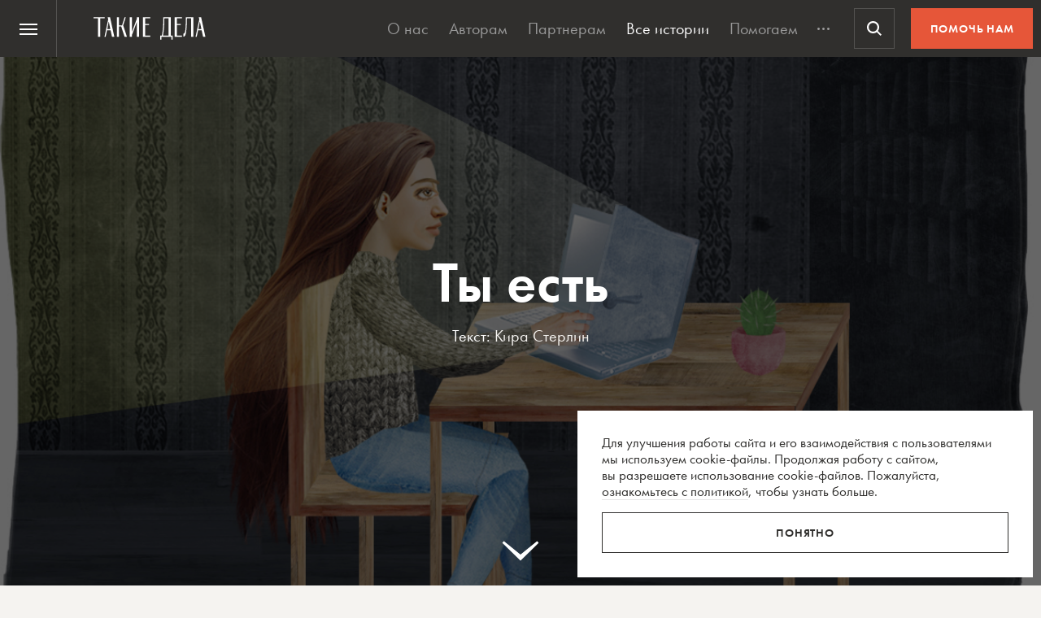

--- FILE ---
content_type: text/html; charset=UTF-8
request_url: https://takiedela.ru/wp-content/plugins/nuzhnapomosh/spvc.php?post_id=17443
body_size: 35
content:
4168

--- FILE ---
content_type: text/html; charset=utf-8
request_url: https://www.google.com/recaptcha/api2/anchor?ar=1&k=6LcD3KoZAAAAAI5hPfFun6eo3dleI3bWN4CRDq6b&co=aHR0cHM6Ly90YWtpZWRlbGEucnU6NDQz&hl=en&v=PoyoqOPhxBO7pBk68S4YbpHZ&size=invisible&anchor-ms=20000&execute-ms=30000&cb=36c4c5u3awb
body_size: 48569
content:
<!DOCTYPE HTML><html dir="ltr" lang="en"><head><meta http-equiv="Content-Type" content="text/html; charset=UTF-8">
<meta http-equiv="X-UA-Compatible" content="IE=edge">
<title>reCAPTCHA</title>
<style type="text/css">
/* cyrillic-ext */
@font-face {
  font-family: 'Roboto';
  font-style: normal;
  font-weight: 400;
  font-stretch: 100%;
  src: url(//fonts.gstatic.com/s/roboto/v48/KFO7CnqEu92Fr1ME7kSn66aGLdTylUAMa3GUBHMdazTgWw.woff2) format('woff2');
  unicode-range: U+0460-052F, U+1C80-1C8A, U+20B4, U+2DE0-2DFF, U+A640-A69F, U+FE2E-FE2F;
}
/* cyrillic */
@font-face {
  font-family: 'Roboto';
  font-style: normal;
  font-weight: 400;
  font-stretch: 100%;
  src: url(//fonts.gstatic.com/s/roboto/v48/KFO7CnqEu92Fr1ME7kSn66aGLdTylUAMa3iUBHMdazTgWw.woff2) format('woff2');
  unicode-range: U+0301, U+0400-045F, U+0490-0491, U+04B0-04B1, U+2116;
}
/* greek-ext */
@font-face {
  font-family: 'Roboto';
  font-style: normal;
  font-weight: 400;
  font-stretch: 100%;
  src: url(//fonts.gstatic.com/s/roboto/v48/KFO7CnqEu92Fr1ME7kSn66aGLdTylUAMa3CUBHMdazTgWw.woff2) format('woff2');
  unicode-range: U+1F00-1FFF;
}
/* greek */
@font-face {
  font-family: 'Roboto';
  font-style: normal;
  font-weight: 400;
  font-stretch: 100%;
  src: url(//fonts.gstatic.com/s/roboto/v48/KFO7CnqEu92Fr1ME7kSn66aGLdTylUAMa3-UBHMdazTgWw.woff2) format('woff2');
  unicode-range: U+0370-0377, U+037A-037F, U+0384-038A, U+038C, U+038E-03A1, U+03A3-03FF;
}
/* math */
@font-face {
  font-family: 'Roboto';
  font-style: normal;
  font-weight: 400;
  font-stretch: 100%;
  src: url(//fonts.gstatic.com/s/roboto/v48/KFO7CnqEu92Fr1ME7kSn66aGLdTylUAMawCUBHMdazTgWw.woff2) format('woff2');
  unicode-range: U+0302-0303, U+0305, U+0307-0308, U+0310, U+0312, U+0315, U+031A, U+0326-0327, U+032C, U+032F-0330, U+0332-0333, U+0338, U+033A, U+0346, U+034D, U+0391-03A1, U+03A3-03A9, U+03B1-03C9, U+03D1, U+03D5-03D6, U+03F0-03F1, U+03F4-03F5, U+2016-2017, U+2034-2038, U+203C, U+2040, U+2043, U+2047, U+2050, U+2057, U+205F, U+2070-2071, U+2074-208E, U+2090-209C, U+20D0-20DC, U+20E1, U+20E5-20EF, U+2100-2112, U+2114-2115, U+2117-2121, U+2123-214F, U+2190, U+2192, U+2194-21AE, U+21B0-21E5, U+21F1-21F2, U+21F4-2211, U+2213-2214, U+2216-22FF, U+2308-230B, U+2310, U+2319, U+231C-2321, U+2336-237A, U+237C, U+2395, U+239B-23B7, U+23D0, U+23DC-23E1, U+2474-2475, U+25AF, U+25B3, U+25B7, U+25BD, U+25C1, U+25CA, U+25CC, U+25FB, U+266D-266F, U+27C0-27FF, U+2900-2AFF, U+2B0E-2B11, U+2B30-2B4C, U+2BFE, U+3030, U+FF5B, U+FF5D, U+1D400-1D7FF, U+1EE00-1EEFF;
}
/* symbols */
@font-face {
  font-family: 'Roboto';
  font-style: normal;
  font-weight: 400;
  font-stretch: 100%;
  src: url(//fonts.gstatic.com/s/roboto/v48/KFO7CnqEu92Fr1ME7kSn66aGLdTylUAMaxKUBHMdazTgWw.woff2) format('woff2');
  unicode-range: U+0001-000C, U+000E-001F, U+007F-009F, U+20DD-20E0, U+20E2-20E4, U+2150-218F, U+2190, U+2192, U+2194-2199, U+21AF, U+21E6-21F0, U+21F3, U+2218-2219, U+2299, U+22C4-22C6, U+2300-243F, U+2440-244A, U+2460-24FF, U+25A0-27BF, U+2800-28FF, U+2921-2922, U+2981, U+29BF, U+29EB, U+2B00-2BFF, U+4DC0-4DFF, U+FFF9-FFFB, U+10140-1018E, U+10190-1019C, U+101A0, U+101D0-101FD, U+102E0-102FB, U+10E60-10E7E, U+1D2C0-1D2D3, U+1D2E0-1D37F, U+1F000-1F0FF, U+1F100-1F1AD, U+1F1E6-1F1FF, U+1F30D-1F30F, U+1F315, U+1F31C, U+1F31E, U+1F320-1F32C, U+1F336, U+1F378, U+1F37D, U+1F382, U+1F393-1F39F, U+1F3A7-1F3A8, U+1F3AC-1F3AF, U+1F3C2, U+1F3C4-1F3C6, U+1F3CA-1F3CE, U+1F3D4-1F3E0, U+1F3ED, U+1F3F1-1F3F3, U+1F3F5-1F3F7, U+1F408, U+1F415, U+1F41F, U+1F426, U+1F43F, U+1F441-1F442, U+1F444, U+1F446-1F449, U+1F44C-1F44E, U+1F453, U+1F46A, U+1F47D, U+1F4A3, U+1F4B0, U+1F4B3, U+1F4B9, U+1F4BB, U+1F4BF, U+1F4C8-1F4CB, U+1F4D6, U+1F4DA, U+1F4DF, U+1F4E3-1F4E6, U+1F4EA-1F4ED, U+1F4F7, U+1F4F9-1F4FB, U+1F4FD-1F4FE, U+1F503, U+1F507-1F50B, U+1F50D, U+1F512-1F513, U+1F53E-1F54A, U+1F54F-1F5FA, U+1F610, U+1F650-1F67F, U+1F687, U+1F68D, U+1F691, U+1F694, U+1F698, U+1F6AD, U+1F6B2, U+1F6B9-1F6BA, U+1F6BC, U+1F6C6-1F6CF, U+1F6D3-1F6D7, U+1F6E0-1F6EA, U+1F6F0-1F6F3, U+1F6F7-1F6FC, U+1F700-1F7FF, U+1F800-1F80B, U+1F810-1F847, U+1F850-1F859, U+1F860-1F887, U+1F890-1F8AD, U+1F8B0-1F8BB, U+1F8C0-1F8C1, U+1F900-1F90B, U+1F93B, U+1F946, U+1F984, U+1F996, U+1F9E9, U+1FA00-1FA6F, U+1FA70-1FA7C, U+1FA80-1FA89, U+1FA8F-1FAC6, U+1FACE-1FADC, U+1FADF-1FAE9, U+1FAF0-1FAF8, U+1FB00-1FBFF;
}
/* vietnamese */
@font-face {
  font-family: 'Roboto';
  font-style: normal;
  font-weight: 400;
  font-stretch: 100%;
  src: url(//fonts.gstatic.com/s/roboto/v48/KFO7CnqEu92Fr1ME7kSn66aGLdTylUAMa3OUBHMdazTgWw.woff2) format('woff2');
  unicode-range: U+0102-0103, U+0110-0111, U+0128-0129, U+0168-0169, U+01A0-01A1, U+01AF-01B0, U+0300-0301, U+0303-0304, U+0308-0309, U+0323, U+0329, U+1EA0-1EF9, U+20AB;
}
/* latin-ext */
@font-face {
  font-family: 'Roboto';
  font-style: normal;
  font-weight: 400;
  font-stretch: 100%;
  src: url(//fonts.gstatic.com/s/roboto/v48/KFO7CnqEu92Fr1ME7kSn66aGLdTylUAMa3KUBHMdazTgWw.woff2) format('woff2');
  unicode-range: U+0100-02BA, U+02BD-02C5, U+02C7-02CC, U+02CE-02D7, U+02DD-02FF, U+0304, U+0308, U+0329, U+1D00-1DBF, U+1E00-1E9F, U+1EF2-1EFF, U+2020, U+20A0-20AB, U+20AD-20C0, U+2113, U+2C60-2C7F, U+A720-A7FF;
}
/* latin */
@font-face {
  font-family: 'Roboto';
  font-style: normal;
  font-weight: 400;
  font-stretch: 100%;
  src: url(//fonts.gstatic.com/s/roboto/v48/KFO7CnqEu92Fr1ME7kSn66aGLdTylUAMa3yUBHMdazQ.woff2) format('woff2');
  unicode-range: U+0000-00FF, U+0131, U+0152-0153, U+02BB-02BC, U+02C6, U+02DA, U+02DC, U+0304, U+0308, U+0329, U+2000-206F, U+20AC, U+2122, U+2191, U+2193, U+2212, U+2215, U+FEFF, U+FFFD;
}
/* cyrillic-ext */
@font-face {
  font-family: 'Roboto';
  font-style: normal;
  font-weight: 500;
  font-stretch: 100%;
  src: url(//fonts.gstatic.com/s/roboto/v48/KFO7CnqEu92Fr1ME7kSn66aGLdTylUAMa3GUBHMdazTgWw.woff2) format('woff2');
  unicode-range: U+0460-052F, U+1C80-1C8A, U+20B4, U+2DE0-2DFF, U+A640-A69F, U+FE2E-FE2F;
}
/* cyrillic */
@font-face {
  font-family: 'Roboto';
  font-style: normal;
  font-weight: 500;
  font-stretch: 100%;
  src: url(//fonts.gstatic.com/s/roboto/v48/KFO7CnqEu92Fr1ME7kSn66aGLdTylUAMa3iUBHMdazTgWw.woff2) format('woff2');
  unicode-range: U+0301, U+0400-045F, U+0490-0491, U+04B0-04B1, U+2116;
}
/* greek-ext */
@font-face {
  font-family: 'Roboto';
  font-style: normal;
  font-weight: 500;
  font-stretch: 100%;
  src: url(//fonts.gstatic.com/s/roboto/v48/KFO7CnqEu92Fr1ME7kSn66aGLdTylUAMa3CUBHMdazTgWw.woff2) format('woff2');
  unicode-range: U+1F00-1FFF;
}
/* greek */
@font-face {
  font-family: 'Roboto';
  font-style: normal;
  font-weight: 500;
  font-stretch: 100%;
  src: url(//fonts.gstatic.com/s/roboto/v48/KFO7CnqEu92Fr1ME7kSn66aGLdTylUAMa3-UBHMdazTgWw.woff2) format('woff2');
  unicode-range: U+0370-0377, U+037A-037F, U+0384-038A, U+038C, U+038E-03A1, U+03A3-03FF;
}
/* math */
@font-face {
  font-family: 'Roboto';
  font-style: normal;
  font-weight: 500;
  font-stretch: 100%;
  src: url(//fonts.gstatic.com/s/roboto/v48/KFO7CnqEu92Fr1ME7kSn66aGLdTylUAMawCUBHMdazTgWw.woff2) format('woff2');
  unicode-range: U+0302-0303, U+0305, U+0307-0308, U+0310, U+0312, U+0315, U+031A, U+0326-0327, U+032C, U+032F-0330, U+0332-0333, U+0338, U+033A, U+0346, U+034D, U+0391-03A1, U+03A3-03A9, U+03B1-03C9, U+03D1, U+03D5-03D6, U+03F0-03F1, U+03F4-03F5, U+2016-2017, U+2034-2038, U+203C, U+2040, U+2043, U+2047, U+2050, U+2057, U+205F, U+2070-2071, U+2074-208E, U+2090-209C, U+20D0-20DC, U+20E1, U+20E5-20EF, U+2100-2112, U+2114-2115, U+2117-2121, U+2123-214F, U+2190, U+2192, U+2194-21AE, U+21B0-21E5, U+21F1-21F2, U+21F4-2211, U+2213-2214, U+2216-22FF, U+2308-230B, U+2310, U+2319, U+231C-2321, U+2336-237A, U+237C, U+2395, U+239B-23B7, U+23D0, U+23DC-23E1, U+2474-2475, U+25AF, U+25B3, U+25B7, U+25BD, U+25C1, U+25CA, U+25CC, U+25FB, U+266D-266F, U+27C0-27FF, U+2900-2AFF, U+2B0E-2B11, U+2B30-2B4C, U+2BFE, U+3030, U+FF5B, U+FF5D, U+1D400-1D7FF, U+1EE00-1EEFF;
}
/* symbols */
@font-face {
  font-family: 'Roboto';
  font-style: normal;
  font-weight: 500;
  font-stretch: 100%;
  src: url(//fonts.gstatic.com/s/roboto/v48/KFO7CnqEu92Fr1ME7kSn66aGLdTylUAMaxKUBHMdazTgWw.woff2) format('woff2');
  unicode-range: U+0001-000C, U+000E-001F, U+007F-009F, U+20DD-20E0, U+20E2-20E4, U+2150-218F, U+2190, U+2192, U+2194-2199, U+21AF, U+21E6-21F0, U+21F3, U+2218-2219, U+2299, U+22C4-22C6, U+2300-243F, U+2440-244A, U+2460-24FF, U+25A0-27BF, U+2800-28FF, U+2921-2922, U+2981, U+29BF, U+29EB, U+2B00-2BFF, U+4DC0-4DFF, U+FFF9-FFFB, U+10140-1018E, U+10190-1019C, U+101A0, U+101D0-101FD, U+102E0-102FB, U+10E60-10E7E, U+1D2C0-1D2D3, U+1D2E0-1D37F, U+1F000-1F0FF, U+1F100-1F1AD, U+1F1E6-1F1FF, U+1F30D-1F30F, U+1F315, U+1F31C, U+1F31E, U+1F320-1F32C, U+1F336, U+1F378, U+1F37D, U+1F382, U+1F393-1F39F, U+1F3A7-1F3A8, U+1F3AC-1F3AF, U+1F3C2, U+1F3C4-1F3C6, U+1F3CA-1F3CE, U+1F3D4-1F3E0, U+1F3ED, U+1F3F1-1F3F3, U+1F3F5-1F3F7, U+1F408, U+1F415, U+1F41F, U+1F426, U+1F43F, U+1F441-1F442, U+1F444, U+1F446-1F449, U+1F44C-1F44E, U+1F453, U+1F46A, U+1F47D, U+1F4A3, U+1F4B0, U+1F4B3, U+1F4B9, U+1F4BB, U+1F4BF, U+1F4C8-1F4CB, U+1F4D6, U+1F4DA, U+1F4DF, U+1F4E3-1F4E6, U+1F4EA-1F4ED, U+1F4F7, U+1F4F9-1F4FB, U+1F4FD-1F4FE, U+1F503, U+1F507-1F50B, U+1F50D, U+1F512-1F513, U+1F53E-1F54A, U+1F54F-1F5FA, U+1F610, U+1F650-1F67F, U+1F687, U+1F68D, U+1F691, U+1F694, U+1F698, U+1F6AD, U+1F6B2, U+1F6B9-1F6BA, U+1F6BC, U+1F6C6-1F6CF, U+1F6D3-1F6D7, U+1F6E0-1F6EA, U+1F6F0-1F6F3, U+1F6F7-1F6FC, U+1F700-1F7FF, U+1F800-1F80B, U+1F810-1F847, U+1F850-1F859, U+1F860-1F887, U+1F890-1F8AD, U+1F8B0-1F8BB, U+1F8C0-1F8C1, U+1F900-1F90B, U+1F93B, U+1F946, U+1F984, U+1F996, U+1F9E9, U+1FA00-1FA6F, U+1FA70-1FA7C, U+1FA80-1FA89, U+1FA8F-1FAC6, U+1FACE-1FADC, U+1FADF-1FAE9, U+1FAF0-1FAF8, U+1FB00-1FBFF;
}
/* vietnamese */
@font-face {
  font-family: 'Roboto';
  font-style: normal;
  font-weight: 500;
  font-stretch: 100%;
  src: url(//fonts.gstatic.com/s/roboto/v48/KFO7CnqEu92Fr1ME7kSn66aGLdTylUAMa3OUBHMdazTgWw.woff2) format('woff2');
  unicode-range: U+0102-0103, U+0110-0111, U+0128-0129, U+0168-0169, U+01A0-01A1, U+01AF-01B0, U+0300-0301, U+0303-0304, U+0308-0309, U+0323, U+0329, U+1EA0-1EF9, U+20AB;
}
/* latin-ext */
@font-face {
  font-family: 'Roboto';
  font-style: normal;
  font-weight: 500;
  font-stretch: 100%;
  src: url(//fonts.gstatic.com/s/roboto/v48/KFO7CnqEu92Fr1ME7kSn66aGLdTylUAMa3KUBHMdazTgWw.woff2) format('woff2');
  unicode-range: U+0100-02BA, U+02BD-02C5, U+02C7-02CC, U+02CE-02D7, U+02DD-02FF, U+0304, U+0308, U+0329, U+1D00-1DBF, U+1E00-1E9F, U+1EF2-1EFF, U+2020, U+20A0-20AB, U+20AD-20C0, U+2113, U+2C60-2C7F, U+A720-A7FF;
}
/* latin */
@font-face {
  font-family: 'Roboto';
  font-style: normal;
  font-weight: 500;
  font-stretch: 100%;
  src: url(//fonts.gstatic.com/s/roboto/v48/KFO7CnqEu92Fr1ME7kSn66aGLdTylUAMa3yUBHMdazQ.woff2) format('woff2');
  unicode-range: U+0000-00FF, U+0131, U+0152-0153, U+02BB-02BC, U+02C6, U+02DA, U+02DC, U+0304, U+0308, U+0329, U+2000-206F, U+20AC, U+2122, U+2191, U+2193, U+2212, U+2215, U+FEFF, U+FFFD;
}
/* cyrillic-ext */
@font-face {
  font-family: 'Roboto';
  font-style: normal;
  font-weight: 900;
  font-stretch: 100%;
  src: url(//fonts.gstatic.com/s/roboto/v48/KFO7CnqEu92Fr1ME7kSn66aGLdTylUAMa3GUBHMdazTgWw.woff2) format('woff2');
  unicode-range: U+0460-052F, U+1C80-1C8A, U+20B4, U+2DE0-2DFF, U+A640-A69F, U+FE2E-FE2F;
}
/* cyrillic */
@font-face {
  font-family: 'Roboto';
  font-style: normal;
  font-weight: 900;
  font-stretch: 100%;
  src: url(//fonts.gstatic.com/s/roboto/v48/KFO7CnqEu92Fr1ME7kSn66aGLdTylUAMa3iUBHMdazTgWw.woff2) format('woff2');
  unicode-range: U+0301, U+0400-045F, U+0490-0491, U+04B0-04B1, U+2116;
}
/* greek-ext */
@font-face {
  font-family: 'Roboto';
  font-style: normal;
  font-weight: 900;
  font-stretch: 100%;
  src: url(//fonts.gstatic.com/s/roboto/v48/KFO7CnqEu92Fr1ME7kSn66aGLdTylUAMa3CUBHMdazTgWw.woff2) format('woff2');
  unicode-range: U+1F00-1FFF;
}
/* greek */
@font-face {
  font-family: 'Roboto';
  font-style: normal;
  font-weight: 900;
  font-stretch: 100%;
  src: url(//fonts.gstatic.com/s/roboto/v48/KFO7CnqEu92Fr1ME7kSn66aGLdTylUAMa3-UBHMdazTgWw.woff2) format('woff2');
  unicode-range: U+0370-0377, U+037A-037F, U+0384-038A, U+038C, U+038E-03A1, U+03A3-03FF;
}
/* math */
@font-face {
  font-family: 'Roboto';
  font-style: normal;
  font-weight: 900;
  font-stretch: 100%;
  src: url(//fonts.gstatic.com/s/roboto/v48/KFO7CnqEu92Fr1ME7kSn66aGLdTylUAMawCUBHMdazTgWw.woff2) format('woff2');
  unicode-range: U+0302-0303, U+0305, U+0307-0308, U+0310, U+0312, U+0315, U+031A, U+0326-0327, U+032C, U+032F-0330, U+0332-0333, U+0338, U+033A, U+0346, U+034D, U+0391-03A1, U+03A3-03A9, U+03B1-03C9, U+03D1, U+03D5-03D6, U+03F0-03F1, U+03F4-03F5, U+2016-2017, U+2034-2038, U+203C, U+2040, U+2043, U+2047, U+2050, U+2057, U+205F, U+2070-2071, U+2074-208E, U+2090-209C, U+20D0-20DC, U+20E1, U+20E5-20EF, U+2100-2112, U+2114-2115, U+2117-2121, U+2123-214F, U+2190, U+2192, U+2194-21AE, U+21B0-21E5, U+21F1-21F2, U+21F4-2211, U+2213-2214, U+2216-22FF, U+2308-230B, U+2310, U+2319, U+231C-2321, U+2336-237A, U+237C, U+2395, U+239B-23B7, U+23D0, U+23DC-23E1, U+2474-2475, U+25AF, U+25B3, U+25B7, U+25BD, U+25C1, U+25CA, U+25CC, U+25FB, U+266D-266F, U+27C0-27FF, U+2900-2AFF, U+2B0E-2B11, U+2B30-2B4C, U+2BFE, U+3030, U+FF5B, U+FF5D, U+1D400-1D7FF, U+1EE00-1EEFF;
}
/* symbols */
@font-face {
  font-family: 'Roboto';
  font-style: normal;
  font-weight: 900;
  font-stretch: 100%;
  src: url(//fonts.gstatic.com/s/roboto/v48/KFO7CnqEu92Fr1ME7kSn66aGLdTylUAMaxKUBHMdazTgWw.woff2) format('woff2');
  unicode-range: U+0001-000C, U+000E-001F, U+007F-009F, U+20DD-20E0, U+20E2-20E4, U+2150-218F, U+2190, U+2192, U+2194-2199, U+21AF, U+21E6-21F0, U+21F3, U+2218-2219, U+2299, U+22C4-22C6, U+2300-243F, U+2440-244A, U+2460-24FF, U+25A0-27BF, U+2800-28FF, U+2921-2922, U+2981, U+29BF, U+29EB, U+2B00-2BFF, U+4DC0-4DFF, U+FFF9-FFFB, U+10140-1018E, U+10190-1019C, U+101A0, U+101D0-101FD, U+102E0-102FB, U+10E60-10E7E, U+1D2C0-1D2D3, U+1D2E0-1D37F, U+1F000-1F0FF, U+1F100-1F1AD, U+1F1E6-1F1FF, U+1F30D-1F30F, U+1F315, U+1F31C, U+1F31E, U+1F320-1F32C, U+1F336, U+1F378, U+1F37D, U+1F382, U+1F393-1F39F, U+1F3A7-1F3A8, U+1F3AC-1F3AF, U+1F3C2, U+1F3C4-1F3C6, U+1F3CA-1F3CE, U+1F3D4-1F3E0, U+1F3ED, U+1F3F1-1F3F3, U+1F3F5-1F3F7, U+1F408, U+1F415, U+1F41F, U+1F426, U+1F43F, U+1F441-1F442, U+1F444, U+1F446-1F449, U+1F44C-1F44E, U+1F453, U+1F46A, U+1F47D, U+1F4A3, U+1F4B0, U+1F4B3, U+1F4B9, U+1F4BB, U+1F4BF, U+1F4C8-1F4CB, U+1F4D6, U+1F4DA, U+1F4DF, U+1F4E3-1F4E6, U+1F4EA-1F4ED, U+1F4F7, U+1F4F9-1F4FB, U+1F4FD-1F4FE, U+1F503, U+1F507-1F50B, U+1F50D, U+1F512-1F513, U+1F53E-1F54A, U+1F54F-1F5FA, U+1F610, U+1F650-1F67F, U+1F687, U+1F68D, U+1F691, U+1F694, U+1F698, U+1F6AD, U+1F6B2, U+1F6B9-1F6BA, U+1F6BC, U+1F6C6-1F6CF, U+1F6D3-1F6D7, U+1F6E0-1F6EA, U+1F6F0-1F6F3, U+1F6F7-1F6FC, U+1F700-1F7FF, U+1F800-1F80B, U+1F810-1F847, U+1F850-1F859, U+1F860-1F887, U+1F890-1F8AD, U+1F8B0-1F8BB, U+1F8C0-1F8C1, U+1F900-1F90B, U+1F93B, U+1F946, U+1F984, U+1F996, U+1F9E9, U+1FA00-1FA6F, U+1FA70-1FA7C, U+1FA80-1FA89, U+1FA8F-1FAC6, U+1FACE-1FADC, U+1FADF-1FAE9, U+1FAF0-1FAF8, U+1FB00-1FBFF;
}
/* vietnamese */
@font-face {
  font-family: 'Roboto';
  font-style: normal;
  font-weight: 900;
  font-stretch: 100%;
  src: url(//fonts.gstatic.com/s/roboto/v48/KFO7CnqEu92Fr1ME7kSn66aGLdTylUAMa3OUBHMdazTgWw.woff2) format('woff2');
  unicode-range: U+0102-0103, U+0110-0111, U+0128-0129, U+0168-0169, U+01A0-01A1, U+01AF-01B0, U+0300-0301, U+0303-0304, U+0308-0309, U+0323, U+0329, U+1EA0-1EF9, U+20AB;
}
/* latin-ext */
@font-face {
  font-family: 'Roboto';
  font-style: normal;
  font-weight: 900;
  font-stretch: 100%;
  src: url(//fonts.gstatic.com/s/roboto/v48/KFO7CnqEu92Fr1ME7kSn66aGLdTylUAMa3KUBHMdazTgWw.woff2) format('woff2');
  unicode-range: U+0100-02BA, U+02BD-02C5, U+02C7-02CC, U+02CE-02D7, U+02DD-02FF, U+0304, U+0308, U+0329, U+1D00-1DBF, U+1E00-1E9F, U+1EF2-1EFF, U+2020, U+20A0-20AB, U+20AD-20C0, U+2113, U+2C60-2C7F, U+A720-A7FF;
}
/* latin */
@font-face {
  font-family: 'Roboto';
  font-style: normal;
  font-weight: 900;
  font-stretch: 100%;
  src: url(//fonts.gstatic.com/s/roboto/v48/KFO7CnqEu92Fr1ME7kSn66aGLdTylUAMa3yUBHMdazQ.woff2) format('woff2');
  unicode-range: U+0000-00FF, U+0131, U+0152-0153, U+02BB-02BC, U+02C6, U+02DA, U+02DC, U+0304, U+0308, U+0329, U+2000-206F, U+20AC, U+2122, U+2191, U+2193, U+2212, U+2215, U+FEFF, U+FFFD;
}

</style>
<link rel="stylesheet" type="text/css" href="https://www.gstatic.com/recaptcha/releases/PoyoqOPhxBO7pBk68S4YbpHZ/styles__ltr.css">
<script nonce="jui9tHU16K-y9TksnMXqrg" type="text/javascript">window['__recaptcha_api'] = 'https://www.google.com/recaptcha/api2/';</script>
<script type="text/javascript" src="https://www.gstatic.com/recaptcha/releases/PoyoqOPhxBO7pBk68S4YbpHZ/recaptcha__en.js" nonce="jui9tHU16K-y9TksnMXqrg">
      
    </script></head>
<body><div id="rc-anchor-alert" class="rc-anchor-alert"></div>
<input type="hidden" id="recaptcha-token" value="[base64]">
<script type="text/javascript" nonce="jui9tHU16K-y9TksnMXqrg">
      recaptcha.anchor.Main.init("[\x22ainput\x22,[\x22bgdata\x22,\x22\x22,\[base64]/[base64]/[base64]/KE4oMTI0LHYsdi5HKSxMWihsLHYpKTpOKDEyNCx2LGwpLFYpLHYpLFQpKSxGKDE3MSx2KX0scjc9ZnVuY3Rpb24obCl7cmV0dXJuIGx9LEM9ZnVuY3Rpb24obCxWLHYpe04odixsLFYpLFZbYWtdPTI3OTZ9LG49ZnVuY3Rpb24obCxWKXtWLlg9KChWLlg/[base64]/[base64]/[base64]/[base64]/[base64]/[base64]/[base64]/[base64]/[base64]/[base64]/[base64]\\u003d\x22,\[base64]\x22,\x22w6A5LcOhTW8RwoXCmMKzw7pJwoFTwqfCm8K7a8O/GsObGsK5DsKhw5ksOgLDi3LDocOuwpY7f8Oub8KNKybDp8Kqwp4WwqPCgxTDnVfCksKVw7dXw7AGc8KowoTDnsO6AcK5YsOXwrzDjWALw4JVXSxKwqo7wqA0wqs9byACwrjCpioMdsKCwq1dw6rDrC/CrxxYT2PDj3TCvsOLwrB6wqHCgBjDjsOHwrnCgcOrfDpWwovCucOhX8Ogw5fDhx/CvVnCisKdw5jDmMKNOF/Drn/ClWPDhMK8EsOsVlpIXUsJwofCqDNfw67DjMOofcOhw6LDmFdsw5x9bcK3wpUQIjxxATLCq0DCoV1jZ8OZw7Z0RsO0wp4gZAzCjWMow47DusKGF8KHS8KZFsOtwobCicKsw6VQwpBtc8OveHfDr1Nkw4bDmS/Doi0iw5wJJMOjwo9swo/DrcO6wq5+QQYGwofCkMOeY1fCo8KXT8Knw5giw5IzN8OaFcOEGMKww6wTVsO2AD/CpGMPZ247w5TDmF4dwqrDssKUc8KFTsOZwrXDsMOYJW3Dm8OtOGc5w5TCosO2PcK4I2/DgMKdXzPCr8KVwoJ9w4JKwqvDn8KDfUNpJMObQkHCtFFVHcKRHzrCs8KGwq9iez3CjX/CqnbCmC7Dqj4Uw6pEw4XCp0DCvQJ6QsOAcwIJw73CpMKDGkzClgnCm8OMw7Awwp8Pw7o3UhbClAnCjsKdw6Jxwpk6ZX02w5ASBcOLU8O5RsO4wrBgw7nDqTEww6zDgcKxSC3CpcK2w7RPworCjsK1AcOgQFfCqyfDgjHCm1/CqRDDgWBWwrp0wpPDpcOvw6oawrU3MsOsFztUw5fCscO+w7LDrnJFw74fw5zCpsOAw6lvZ2PCosKNWcO6w6U8w6bCgcKnCsK/FV95w60qIk8zw7/[base64]/[base64]/[base64]/GMO2w4YxwrYqYsOfw4JtZSpBBEdiP8K6SwllNQRBwrLDn8O9w4FKw45/w5ARwohmFRZ+cX3DjcKZw6k1b2XDi8ONYsKhw6DDm8OxQcK4HjbDkkTClxQowqzDhsOSdynDlsORZcKdw50Nw67DrX0dwp1SNE0lwqHCoEDCsMOdVcO6w5XDn8ODwrPCsh7Dm8K8fMOrwpwZw7PDlsKrw7TDgsKvccKAfGQ3bcKoLTTDgg/DuMKDHcOMwqDChcK9Olwuwo3Du8KWwqw+w6fDuhHDjcOkwpDCrcOow4bDtMOpw64JRgccPFzDqHN3wrk1wq5EV3lWbg/DhMKAw6jDo3XCv8O2NBTCohnCuMKOCMKxEH7CocOdCsKMwoB4IlNTIMK/wpVcw6HCqydYwrfCq8KZHcKKwqcnw6lEMcOqK1/CicKcC8ONPSJBwpjCrsOUcsOowq8FwrolLz1XwrnCu3QmIMOaAcK/WTVnw5MYw7/CscOCDMO1w41gMsOsDsKgRzY9wqPCocKcC8ODN8KbZMOnTsORPMOvGmkaFsKBwqVew4vCqMKww5tkLjXCqcOSw6jCij94BzsKwqTCpWIRw5vDvUTDoMKMwow7QCnCkMKUBSzDisO3UWvCjSHCpnFGW8KQw6XDucKBwopVAsKEVcKTwoITw4rCrF1dccOvWcOLWCEaw5/DkVhhwqcRMMK+csO+PU/DnHEDOMOiwpTCmDHCjsOgRcO5R38bElQMw4FjdgrDkG0dw4jDqUnCuW96PgHDqAzDjMOvw5YTw7DDjsKAB8OjaQZCZsODwqAONW/DqMKfEsKkwrTCsCpgMMOAw58SbcKdw6owTA1LwpVgw7rDg2hLfsO7w5TDiMOXEMKtw7t6wo5CwrFew5VYEQ8jwqXCk8OdbAfCjTIEfsOOOMOaGMKdw54yISfDhcOmw6LCvsKMw7fCkwDCng3Cnx/DhmfCiAjCp8O4wq/Dl0jCs01UccK0wobCsTzCrW/[base64]/[base64]/clzCjsKGwrx9DUkIQsO7wpjDnizDm8OvwrEIZz3Ctl1Ow4NZwqNcKsOXNQ/DmnfDmsOEwoYdw65UFxLDkMKyRXPDu8Oqw5jCrcK6eiNkUMKIwqLDj3NSeW85w4syL27Dil/CiDh7ccOKw6JHw5fCnm/[base64]/Cn8Kxwpx1L3TCksK5RsO0fjTCq8KbwrvCjiswwrfDoVwFwq7Crx10wqfCjcKrwrBcw7waw6rDo8KZXcO8wpHDkXRFw7srw6x0w5rDr8O+w4gfw61zVsK6OzvConrDgsO8w7cZw4Mbw4Uaw5AfNSQCFMKpNMKuwrcsaUjDiS/DucOFEHZqPMOtAylUwp4Pw4LDlsO4w5fCrsKrCcKUe8OVX2jDjMKoLMOww4TCgsOAHMKrwrrCmHrDgHDDoF3Dhzc2PcKCMsOTQhfDk8KvC0Urw6LCuQPCnmEOwrPDosKUw60ZwrPCsMOhIsKVO8KEJ8OZwqcOCgHCp31pOBvDusOeUh4FJ8Kgw5giwqsrEsKhw7h/wq5wwpJOBsO3YMKzwqBUWTE9w5Zhw4/DqsOqJcKsNgXDsMO8woR1w5XDmcOcacOtw47CuMOlwpokwqnCsMOkGk/DmnctwrbClcO6cW9LX8OtKW7CoMKswoh/w7XDksO7wow8w6PDpld4w7B2wpwVwq0JKBTCjGLClkrCiw/Cu8KcWhXDq0BPe8ObdzzChcOCwpAWHkN6cG8dEsOsw6fCr8OWKG/DpRAvD38ydGPClDtvASMdZVYvTcKJbWHDp8OtdsKXwrLDksKkXm8LYwPCpMOGUMKPw7PDomPDvVjDsMOOwpbCsyxYJMK3wqPClwPCtDTCucKVwrrDvsOYSWNlJ1bDkGIKVh13KMOpwp7DqnhjRWNRaxnCj8K8TsOBYsO5LcKIKcKwwodYNVbDg8K/WQfDj8OOw6hRF8OJw5Bmw63CvWhAwpfDqUo0BsODcMOUI8OnRUTDrEbDiTlBwoPDjD3CumMkP1jDi8K2asOnYWzCv0VqM8OGwqJsLlrClgIPwoluw4bCqMKqwrF1Sz/CuSHCnHsPwpjDlG4uw6DDpwxxwpPCsRpCw67Cs3ggwoYHwoQcwpkJwo5sw4YhcsKxwrLDuBbCpsK+ecKiW8K0wprCrTx9bA8jb8Kcw5DCm8OFA8KVwrJpwp0RMlxKwpnCmwQfw7nCiyppw53CoGtNw7Ifw7LDsCstw4kGw7bCjcKmVm/[base64]/DuigSw6o8DsKbaXZ2wpQ3Dj83wrjCrh7DiMKdw49UKcOrL8ORFMKnw7w8BMOYw4nDpMOmd8K9w6PCh8OTGlbDhcOZw5AUMVnCli/[base64]/[base64]/w5fDuMKbTTNSwrfCkBd8IxLDusO4AMOnw4DDjMO9w6ROwpvCicKawobCrMK5K0/ChQ9Rw5/[base64]/CkCEkwqPCp0E9w73Cv8Oyw7LCkMOtwoHDtxTDuMOUw4TDhFbDqFbClsOTUzxpwpo+amLCpcK9w4DDqwPCmXnDusOiFjZvwpsFw5ILSnwlXXR5Sx5cFMKfEsO9FcKDwrzCgjDCg8O4w7dZKDtZOHvCtUI5w6/[base64]/CrsO9wpoyw4slOsOgw7Y8LWg2Wyx6w4QjZA7Dknw2w5XDv8KJdjwnasK/JcK7DgVdw67Dukl/e0p3OcKyw6rDuQhyw7Fiw7p+R3rDpg/Co8K5FcKhwofDrsOkwpjDmsKbBzXCs8KrZzrChMKrwo9qwpPClMKTwpBkQMODwqFLwpEIwo/DkFkJw4xsXMOJwq4LGsOvw5rCq8Kcw7YNwrnDi8OjTcOHw4MSwqDDpjVcfsKGw6wyw6vDtUvCjW/Ctiw8wrcMdn7CmSnDsgoqw6HDmMOLNFlPw6gYdXTCncKrwpnCgTHDmWTDqRnCsMK2woRXwq5Pw6TCtm7DusKKcMK5w4FMbFhmw5o+woZ+UVJVQcKmw4gHw7/[base64]/Wj4Vw63CosOQw43Dj3wfFgcxw4/DosOUFGrCsHHDpMOwWHnCoMO/YcKWwr7Dm8Oaw4DCgMKOw519w48Gwohew4bDm2LClnfDiULDjcKTw5HDqy51wrRlQcK4YMK4QMOxwpHCu8K/cMKywo0kL1ZUJ8K8YcOAw40VwotkX8KgwpodY3ZHw5BJBcKyw6wowobDjllYPxvDhcOgw7LCn8OWBm3CncOww4towqQlw4ADIcOSVjRUHsOcNsKMWsOUcBzDr1Fiw4vDh3FSw5VtwopZw47CmE9/KMOUwprDkgshw57Cn1rClMK9ElbDksOjMhhJfF8XI8KOwqHDrUzCl8Oow7TDpGPCmsOfaA3Cgxd1wqN4w6hswoPCi8KZwokwGMObX0/DgRPDoCjDhRXCmEJow5nDl8KZZw4yw7RaQMOrwql3dcOdaDt/cMOvcMOQXsORw4PCslzCtg0SGsO6PTTCr8KOwoHDuHRMwql/[base64]/Du8O+bsOiVHMVFAc/[base64]/PyXCsinDgMK9wpdywqfDl8Oqwp3DlxjDuMKawp7ClUwqwr/CmAfDkMKVLRoJQzrDrcOPdAHDmsKKwrUAw7PClmMgw5Uvw6vCrFTDpsKkw7jCh8OjJcOmB8OAAcOaAsK7w4RIScO3w7TDvm54SsOZP8KafsOsNsOLJhrCpMK7wqcrUADCvDvDm8OJw6/CrDgKwrtWwofDmUTCi1NwwoHDjMKVw5/DtUVfw5VPC8K6KMOvwqRcD8KLGHRZwojCniLDkcKKwqURAcKIKS0RwrIIwpdQIBbCoAUmw74BwpZXw4nCqV/CjFFgworDr0McVW/CjTETwqLCuFHCuXXDoMKTVlsjw6HCqzvDpwjDj8Kkw7HCjMKyw5NhwocBOWPDvT57w7jDpsKFMsKiwpfDgcKfwoEGJMOWPsK5w7VPw7t+CBExbErDicOKw5bCoA/Ch3rCq1LDkF14RXIbdV3CqMKld0QHw4bCpcOiwppdPcO1wo5ESHrCrndxw6TClsOswqPDuUs7PiHDkVUmwpIzBMOqwqfCoRPCj8OMw6ENwpcow4FMwo8Zwq3CosKlwqTClsODKMO+wpNOw4/[base64]/H8OawpHDglcawq/CvcOTW0kaw6rCq8Olwp/DusOeDANWwo4BwrvCpSNjSRbDnBXCtcOKwqjDrwtUJ8OcCMOowprCiVfCkkbCq8KKCEwjw51gEnHDp8KWVcOvw5fDiErDvMKIw645T3NPw67CusO6wpsTw5jDj2XDoQ7CnVBqw7PCsMKKw4/DkcKfw67Coh0hw540esK2M3PCmRbDtUwjwqokOmcyIsKtw49KAFJAP37CsRjCp8KnJMKEf2DCqhs4w5BEw6HCjk5Mw5cTZwHCnMKlwqNpw73CssOkewcTwqPDhMK/w5sBBsO5w65ew7DDqsO4wrUow5APw5/DmcOXWTHCkQfCv8OlPGVqw5sUM1TDlMOuccK4w4lhw7UZw6DDisK/w4thwoHCnsOvw5/CpGZhRivChsKTwrTDrxZ7w5lywonCqlhnwq3CuFTDosOnw59zw4nDlsOpwo0MWMOmGMO+woLDiMKrwrRnd1YywpJ6w53CrC7DlSIbYTEELnrChMKIT8KZwoZ+DcOseMKbTxdNesO8Nj4FwoBBw6YQZcKXD8O/wqXCoyXCvRUCFcK4wrTDukcCesKFUsO3cWEbw7HDgsOrB0/Do8K0w4UXQTvDp8KIw71HdcKKb0/[base64]/Ct8KowpA6Qg7DhcOcw4PCpcKrwqVCwojDqE0VXn7DpDDCpF4DXX/Du3ghwqbCjTcgOsONOnpNWMKBwozDiMOdw6TDu0AuSsKdNcKvecO0wowzCcK8NsK8wrjDt2bCqcKWwqhfwobCjR0dFGbCq8Ogwpg+Mmcgw5ZZw50iCMK9w4PChEI8w7QbCCDDn8KMw5F3w7LDssKYZ8KhaSVqKXh4esOrw5zCgsKqTUNRw4M/[base64]/w6jDhcKlHXbCgcOEKsKowr1owobCn8KSM0XDgmYkw6rDoGYgUcKMZUZnw4jCusO6w7DCg8KyJFbCvT0DAcK6F8KSQMOHw4l/JxbCpMOZwqDDoMOjw4fCuMKzw7I5PsKJwqHDvMKtUyXCtcKBf8O6w6BVwq/CvMKBw7FXGcOJb8Kfwro2wprCqsKITljDgsOgw7DDu1tZw5YpYcK0w75NWWzChMK6N0cDw6jDhUQkwp7DoFPCizXDshvCiAtfwo3Dh8K+wrbCmsOdwq8ubMOiRMOuTMObN2DCqcO9Cy5/wpbDtTV/woI3PT0eEH8Sw6DCpsOywqLDpMKZwoV4w7kbRBErw5dMVQnCi8Oqwo/DsMKcw4nCrx/Dkm1yw73CgMOQB8KWXg/DpVLCmU/Cq8KiQgEXTFrCgF/DjcKgwpplTiV3w6fDmwwaanzCgn/DgVIwVjrCnMKvUcO1FQtJwpBIOsK1w78yT3IoQcOUw5XCoMKLUApRw7zCpMKoJVg6VsOgOMOqTCDCt0cgwp/DscKrwogJPSbDtcKxAMKsDX3CtwfDtMK3IjpjBjrClsOCwqk2wqAwJMKBdsOywqLCusOUR18NwpxVa8OAKsK/w7XDok4YP8K/wrdOGEIjUsOaw5zCoGrDjMOCw7/Cu8Ouw5PDp8KZcMKDbSBcXBDDjsO4w7kTGcKcw5rCpUXDgMKaw7PCgMKRw6rCrMKfw7HCp8KPw5QVw5g2wpPDj8KaYVHCqsKecT5+w7ExAz1Pw6XDj0nDi0nDicO9w7kgeWfDtQ4yw4vDtnLDqsKwT8KhZsK2ZADCpMObSn/[base64]/DvMKTY8KvL8KdM8Kqw54uw7DDiyMuw792DDozw6fDqMKzwqzCi3QRUcO+w6rDtsKEYMOBP8OzWDkiw61Kw5vChcKnw4jChMKqFMO2woRlw7oPWMO9wqbCoH96SMOCNcOTwpVgK3bDrVLDoAjDtE/DqcKew6d+w7bDtcOzw7JNGhbChiLCuzkpw44bXzXCilrCn8Okw4tjFlp0w6/CoMKow4TDscK9HD4Iw6ggwq16LRR4ZMK6VjTCosONwqHDpMKJw4fDhsKGwqzCkRfDjcOJFH3Dvjo1RxR3woPDj8KAfMOXLcKHFEvDv8Knw6oJRcKAJER0TsK9csK5TCDChG/Dg8Kfwq7DjcOqWMOJwoDDt8OrwqrDmFY/w7MCw7wzZ3E3dwdGwrXDk3XCn3nCnFbDoz/DqX3DmQPDiMO6w4wqFE7Cp0xtWMOVwpgFwqLDv8K3w7gVw6sTY8OsB8KQwrZpBsKFwoLClcKcw4FEw6Nfw5kyw4FPMMK1wr4VFnHCj2kpw6zDhDPCnMO7wosxPmPCjgBdwrs9wrU+OMOvUsK/[base64]/B8O6bcK7w7ocYnvDsFHCi3DCm8KgeyJ6bx8gw6jCq21EKMKlwrwBwqJdwrPDjE/Do8OeBsKoY8KvDsOwwoobwoYraEcTMVhZwrgPw5gxwqImLjHDi8KzNcOFw4tYwpfCtcK/w6PCqk5hwo7Cp8K/[base64]/DosOtw5AhNX5/ICMrUcOPZ8KtNMOeJGPChMKuRcKkMcKSwrbDkwbChC43fXsSw7vDn8OtRC3Co8KiCkDClMK3cz7ChjjDh3DCqhjCsMO4wpw7w5rCtQdFK13ClMObTcKvwq4Tf0HCk8K8GxcAw4UGCSMiF3g2w4vClsOiwpBzwqrCsMOvOMO1KcKOKQ3DkcKdBMOtBsO/[base64]/w78twrHDhMKbK8O4I8KZbANywpBIaQrDr8KVJGZSw6XDvMKpW8O0PjzCtHXCvREiY8KPE8OMYcOgWMOVecO3PMKqw6/[base64]/wrvDhsOswp0EdMOONizCnBTDgGPClDzCimVLwqgmZ2ZdWcKgw7vCtErDiH1Uw7nCql/CpcOJecKjw7BEwqvCu8OCwrI5woLDicOhw559wotzwozDmMKDw7LCgTDDikvCnsO5aR/Co8KDFcO1worCskrDicKNw7NVbcKAw6cWAcOlU8K9wogZLcKAwrHDqcObcg3Cm27Dl2M0wpMuWwtgKwPDtHPCosO9Ai9SwpMvwrR2w6nDi8Kqw48sKsKtw5hOwpIywpnCvhvDpVzCvsKcw7vDsFvDm8OHw4vChz7CmMOoesK/HATChxbCrUTCrsOiAENZwrvCqMOrw7ZufSF5wr3DnlfDnsKJexnCpsO2w7XCosK8wpfCh8K5wrk0wp/CvmPCsjnCukLDmcK9NgjDpsO+HMOWaMOQEhNJw73CigfDsBQUw57CqsOSwoBdHcKyLyN9HcOvw7kWw6jCsMOvMMKxLwpXwqnDmmPDkGgoLD7Dk8OdwrU/[base64]/ClWTDs8OYw64twotxwoolYsKVdsKsw4NJGns9VFbDpnY+Y8OywqYNwrDCi8ONDMKWw4HCt8OTwpbCjsOffMKFwqZ+c8OCwp/[base64]/DsETCksKYRB3CuWPDlcOHUmbCncKpID/[base64]/[base64]/[base64]/ChzLCtybCiwVzwrtAwrrDtsKtw482DFfDh8KewpbDtg0ow6/[base64]/Cq8OXLGbDpcKsIsK2wqwkwoByQMOxwovDscOkE8OJHAPDmcKUBlNgSVbDvXMTw68ewpTDqcKFa8K+a8KuwosMwrEKDg9dQSrDg8Oaw4bDpMKdGhsbVMObBRYPw4ZoBEN+AMOCf8OILlDDsj3CiwpfwrPCpXLClQLCsmtbw4ZJTCwhC8KzfMOxKBR/[base64]/CkhXCisOqw51zwoMkw5jCnGjDncKCwpBNwosLwoRjwqUqRB7CgMKPwo82GcKdXsO9w4N7ZBsyFhAcDcKsw50hwoHDu3sQw73DohwGcMKeB8KxbMKjdsK9wqh0NsOnw4g1wrfDomBnwoouD8KUwq4uBxNdwro3BH3DhCxywoZ8N8O2w77Ct8K+O0dewp13ESfDpD/DtcKMw5Qkw7Zew7PDjADCkMOCwrXDpsO/czkww6vCqUTCscOCZwbDu8OTBMOpwo3CqjrCscO7UMO3JGHDgURdwqzDs8OSR8O5wozCj8Odw5rDnhINw6LCqTEWwrtKw7RXwoTCuMKqL0bDs0hKagcrXhthM8O1wr8OGsOOw758w7TCuMKdQcONwq14TBctw5AcCz1lw5UpPsOVGzcCwrrDicKtwrY9U8OMS8Ocw5/[base64]/[base64]/woA/S8O7wqJlwoDDlcO5DUobw63Cl8KcEFcfw5XDjDXDqk/DnsOdEsOwACkUw6/[base64]/[base64]/bxjDvVp2DDnDmAxaw7FfPEjDojTCvMKVZj7DtMKPwo0ZMn5kBcOKLcK2w53DisKKwoXCk2M4YhDCpcO/I8K6wqhXU33CmsKSwrLDvh4BWRfDpMKZecKCwpLCiApBwq4dwqjClcOHT8OYwpHCr1/CkSQhw7DDgRNMwp/ChcKRwrrCq8KaasOYw5jCqlTCrm7CgWonw5rCj2nCoMKPF1oaSsOEw4XDixI9OBHDvsO/HMKCwoPDvCrDp8OwFMOaAXlESsODTMOtajEsbMO5AMK0wrfCqMKsworDjwprwrVnw5jClcKPG8KfT8KhLsOOAcOGXMKfw7PDsUHCoHHDtFxLC8Kow6LCt8OWwqrDo8K+VsOlwr/DtFUdBhbCmD3CmidhO8Kgw6DDqTTDmXASBsOLwqQ8wo1ob3rCnV0UFsKYwpDCisOlw6dqLcKCG8KIw7x7wosPwq3Dk8OYwqoCX0fCtMKowo0twrgRKsOtWMKZw4nDrzElRcO4K8KUw6PDrsOvQgBEw63Di1/DvzPCslBXRVd/CDrDvsKpEU4Dw5bCt0/CvzvCvcK4worCisKsTS/[base64]/[base64]/Dn8KewohSw6BxYcKLw4nCuSfDkxZiwqbDm8OZNcKRwo1xC3XCrETCqsK3MsO0JcK0bgXDoExiAsO+w6jCnMOhwoARw6HCucKlesORPHZlJcKhDjFoRH3Cv8K+w5UxwqbDnFzDq8KeW8Kmw4QAZsK9w5TDisKyGSnDrm/ChsKQScOUw6XCggbCoCwnRMOsLMKRw53DiRDDmsKEwovCn8OWwp0QXmXCg8OkLzIiecKnw64Iw7Riw7LCsXB1wpIcwr/CmRkfcHdFH1LCgMK3V8KaegULw7BodMOTwrkkVMKowrM3w6zDr2IBT8OZJXNpGsOdbmnCu3fCmcOiYFLDigYiw69QVClBw4rDhAnCtVFVCl03w7TDjHF9w650wpd1wqt/P8KSw7PDjEvDssORwoLDpMOpw55vK8OYwrENw6Evwp5ecsOUO8Oqw5PDnMKuw5DDgmPCv8Oyw47DgsKmw4ViQTUfwrXDnhfDg8KjcSFYZMO9USxFw6DDhcOTw4PDki5pwoE5w4VlwqXDpsKlDkEvw5/Dk8O1ZsOdw4FuBDXCr8ONMzVMw6RzG8OvwpjDiybDkUTCm8ODQXvDr8Ojw6/DvcOydU/CtMOPw4QfQ0LCicKlwrVRwp3CvXJ9VyfDmCzCu8OmcgXCkMKPEF57YcOILMKfI8O3wooDw4LCuBhrOsKlAMOvRcKkAsO/RxrDtUjCvGnDscKJLMO6acKtw7A+SMORbcKowrJ8woo4LwklJMOHKinCh8K1w6fDhsK6w7/CqcOwMsKMc8OUVcOOOsKRwoFawoHCjxHCsH5vbkjCscOYcUPCuyQiQT/Dv3cBw5YJFsKtQBDCpCR8w6EnwofCkiTDjMObw555w7IJw74NajTDssOQwoRHWBhOwpDCt2jCpsOgKcK3W8OUwrTCtT1HMwxheBfCiUvDkj7Dm0bDnEsvTzIkZsKpWznCgVrCiXLCoMKOw7/Ds8OYIsO7w6NLFsOWa8OQwp/CrjvCkSgbFMK+wpciWlMSSk0cHsOiHXHCrcOwwoQKw6QIw6IeJS/DhHvDlcOdw5PCn3Q7w6PCs2xRw63DkT7DiS4sHxvDkMKSw4bDqcKiw7B+w57Cik7CgcOnwq3Ch1/Co0bCmMO7UANrG8OOwoZ/wrbDjV5Ew7kOwrdsHcOkw7UvYSPCgcKqwoFMwo83b8OvP8KswpNLwpcQw6Vmw7fCjCbDisOWa2jDr2Rzwr7DhsKcw5d1CD/DlsKfw6VywrNsQCTCgDZ1w4TCslYrwoUJw6vCjTnDpcKsZz8jwrY0wrwyeMOKw41rw5HDhcKqX0o/[base64]/CkcOnwoV/NcO9BCphEsKPQThpwqQDwrPDnkp8S1jDuALDmsKIM8KSwqHCimJ3T8O6wq5qKsKNIy7DtHYyAjU7DgPDs8O1w5fDlcOZwozCu8OMBsKDVE9Aw5jCsGpPwpkrQMKnO1vCqMKewqrCqMOTw6XDs8OIJsK1AMOsw4fCmy/Cj8KZw7JZVUR2w57DtsOLdsO1GcKyA8KtwpwkHGYwGRlkb0zDvQPDqHjCpcKLwp3CokXDu8KHaMKlecOLNhYZwpYBAhUnwp8Pwq/Co8O1woV/axjDvcOrwrvCkVnCucOzwqUXfcObwoRtH8OBZzzCvCpKwrB9FkLDoXzCnAXCtMOrDcKuI0vDj8Ouwp/[base64]/w41tw4zCrF3Ck8KBIsK3w4LCnMOdfMKqbSQWTcOGw4/DtSfDhsKeXsKEw7gkwro/w6TCu8OKw43DuCbCucK0E8Orwr7DssKBM8Kvw4gwwr8NwrN8S8KzwoB0w6kYXVfCrBzDgsOeT8OKw5vDr1PDozFfdlbDu8OPw57DmsO9w6/Ct8ORwoPDlxvCiH0/wo5tw5TDssKtwrLDmsOVwoTCkQbDv8OYdX1ncA52w4PDkQzDo8KqWcO5AsOgw7zCkMOQFcKiw6LCvlbDn8KAbMOpPErDg1IBw7lUwpt8F8O5wqHCo0wcwopRNStLwpzDkE7Dk8KNRsOHwr7DsygACSXDixIRbVbDjn5Qw5o4Q8Ovwq5jbMK5wpg7wp4/X8KUI8Ktw7fDlsK1wogBDnrDi0PCu2w7H3Yiw5gcwqjDtMKCwr4RdcORw4HCmBDCnBHDolzChcK7wqs4w5fDiMOrcMOEZcK1wpM4woYfaxfDssOTwq/[base64]/w6LCu8OpUU8Bwo3Cu8O5AMOUw4bDiCdhWkTCpcOKYsKzw5DCpR/ChMOjw6HCusOOXnkiQ8K0wqoFw53CsMKtwrjDvRbDl8KSwr4ubcO7wqx6O8KewpJwccKkAsKEwoRGNcKwCcOAwo/Dg2Mew6lawqAewokAPMOew5pTwqQ4w7BHwp/CkcOjwqUcN2zDgcKNw6oHVMOsw6A6wrtnw5vCsWLCiUt/wozCicOJw7FkwrE/DcKDW8Kew4DCtATCq0LDj3nDq8KsRsOXTcKsPMOsGsOEw5VJw7XDuMKuw47CjcOYw4DCtMO9ESMNw4R/aMK0KjHDnsKuQVzDuH4feMKiCcK2LcKnw49Vw4cFwoB0w6R0EH8TLhDCvFpNwoTDpcKUIR3DlVnCkcOCw41gw4bDgGnDsMO1K8K0BE0hMMOHZMK7EwDDqX/Dq25MacKiwqfDjcKSwrbDlRbDusOVw6/DphbDsz4Qw7Vtw7BKwqVmwrTDi8Kew6TDrcKZwp0kSB4uC3zDocO0woAqCcKNaFtUw4k7wqTCocKew5U0wohDwr/Cl8Kiw6zCp8KJwpYAJAnCu23Crhprw6Y7wr8/w6rDpFZpwoANTsO/SMO8w7vCmTJ/ZsOgFsOtwpBDw4R1w7hNw6DDrQVdwp1/MGd2McOpOcOEwr3DjSMIB8OFYHJ3BGFPO1smw7zCjsOpw6hNw5dAFyhVSMO2w7R7wqhfwrLCoRRxw4rChVtfwpjCqj4SLy8+KwJeZGdTw5UUCsKCHsK1VhjDvm/DgsK6w6kFXRHDhUR5wpHCq8KDwp7DlcKtw5HDqsKOw7Mrw5vCnBvDg8KDS8ODwr1Nw5d6w6RTMMOoSk7CpCN0w4HCt8O9S1rDuwdDwr0/KcO5w6zDmFfChMKqVS7DjMKRTHjDpsOPMhjCvSXDgUIXcsOIw4AAw6vCnxTCtsKrwrrCp8KtQ8O4wp9DwqvDv8OMwqJ4w7nChcKtcMO1w60QW8OkUz1mw5vCtsKdwqEgSVvCuWXCi3cwQg16w4HCo8KzwonCncKIdcKywobDjxUEa8KAwolCw5jDn8OqJhDCk8K/[base64]/[base64]/Cu0DCogDClsOUIW1tTAXCh29uwpk8ewjCi8KofBwwHMKew41Vw5TCu0/DsMKHw4FTw7PClcOowrNIDsKEwpdgw6vDkcOIXnTClxzDtMOmwpxMdDPDmMO6ZAzCgsKaQcKCZ3hPUsK4wpDDksK6NF7DjsOUw4oiYRXDhMOTABPCtMKXcQ7DksKZwq5Pw4TClBLDmyxDw5ccC8O4w6ZJwq9UaMOEVXAjVHE0AcOQa1o/dcKzw4gjXGLChWvCgFYyWS9Bw63DsMKWEMKXw79kQ8KSw7cIKB3ClXHDo2IPwqU2w5/Chh/CmMOpw7zDmAfCrRDCsCxHAsOGWsKDwqMnZGbDuMKBEsKMwqTCkgsLw6fDocKfRAF/wrEwUcKmw79Swo7DujjDoEHDgXbDpik+w59kACfCq0zDrcOlw59nKTPDjcKOXhYYwprCgcKJw5/DqDtMY8KkwpxSw7k/EcOjAsOubcKzwrQCLMKaKMKWb8KjwqjChsK/[base64]/wr7CgcOTIDEcBcOOeXPCimXCn8KpwqhbwrkbwrE0w4/CtsO1woHCknbDgSDDncOGYMKqNhdESUXCgDfDtsKVNVdNbCx8J3/CtnFLJw4mw6HDkMKFMMOPWQ1Iw5vCmVjDuxLDvcO/w4bCnwosVcOWwqwFeMKuRlzCgmrChsK5wopFwqnDgFPCrMKMfm0CwqDDnsOqS8KSKsOowqXCiEXCnWl2DGzCiMK0wp/DocO0QX/Dl8Orw4jCmUxnGjbCnsK9RsOjBUbCv8KIP8OBLnrCkMODG8KGfybDrcKaG8OEw5g/w7VfwpjCqcOdGMK/w6EHw5lQbG3CksOwcsKtwqPCqcOUwq19w4vCg8OPIUJTwrvDpsOmwqd9w63DvMKLw6cxwo/[base64]/CpcKhwq12w7h2w7TCmsKDwqZOV2XDr0fDuFQMSl3DmcO7GcKcPhF/[base64]/CjsOMPcOUOR/Cmh/DqcOpwp/DgEtOdXocw6oxwr8NwonCnVvDrcKKwqnDgBsCB0MRwpVZVjk5YhzClsOVcsKWA08pPHzDisKnGkXDpMKdWR/DosOCBcKowoplwpA8XhnCjMKIwr/Dr8OswrzCv8O7w6zCvsKDwrLCksO+FcOOKQrCk1/DkMOKGsO7wqIbCjBXU3bDnxcFXlvCoQs6w7Uya3dVDMKJw4LDqMKlw6rDuGDDkmHDn3B2W8KWSMOrw5kPJ1vDmg5Zw6Qww5/Cjgc/w7jCqAzDgSRecQjDtwvDvRNUw70XTsKdL8K8CGXDvsOtwrTDgMKKwq/DkMKPNMOxTsKEwohewojCmMKewoQAwoLCvcOMVCbCrRM/w5LDlw7DqjDCkcKqw6BrwonCs1PClRlsM8OzwrPCusOwAQzCvsOiwrkMw7TClDPCm8O0f8O0wqbDtsOmwp0yR8KaNsO1w7LDpSPCsMOKwpnCpkLDvQsLWcOIGcKKRMK/wo9nwpzDuDFuEMOCwp3DuWdkLsKTwpPCusOSecKtwofDlMOTwoEpZ3tzwrEJAMKVw4fDvR5vwoTDkFbCgBfDu8K6w5pPZ8Kwwr9tEg9Zw6HDgnEkfWUNGcKjTsOGJSzCsCnCvlMgWzlRwq7DlV0LB8OSCcOrMU/DlnoNI8KRwrcjT8K5wo19XsK3w7DCjGgoT1FrPj4NAsKZw5PDrsKhdsKPw5lTw7HCuTrCnhtlw5/Cn1jCvcK/woUBwoHDp0zCum4+wqB6w4jDgjALwrQuw6DCm3vCozBPP1EFTxhRw5TDkMOOIMKtXgctecKpw57CssKVw4/CrMObw5E0CXvDnx02w58KdMOkwpHDmFfDusK5w7g9w67CjsKrSATCusK0w7fDoGY9TXDChMO5wp9cB35EW8OTw5fDjMOeFn9tw6vCsMOnwrnCqMKAwqwKLMKtS8Ohw5sew5LDp3FJUChBFcO5FWPCj8KIb1RVw77DjsKIw5FJIwDCoD/[base64]/LFh4wrTCj8KRwpoew4xpcH8qw43Dm13Dt8K8XBjDncOFw5DDoj/Crm3DksK0NMOoQMOiZMKDw6BSwqB4P2LCq8ODWcOcGSRUbsKeDMOzw7/CvMOLw7Vdek7CqcOrwpBDaMK6w7zDl1XDvWpVwpo3w7QHwq3CjE1rw7vCr0bDtcOqGEhTODMqw6/[base64]/Fztow7ZNJhDDo8Klw614w6g7O8Krw7EAwo7Cu8OQw4AcHXx2czbDoMK7HznCmsKvw5PChsKnw4kRCMOGalR+VhrDkcO3wo11P1PDpcK/woZ8SxhswrNtCGDCplTDt0Ilw5vCvWXCssOORcKSw7UcwpY/[base64]/wo/DmWLCnMOfw48Rw63CpUzCiwpocXwkBgjCjcKJwqtdwrrDqA/DsMObwqIVw4PDjcOOCsKYK8ObJjvCijB4w6jCtsONwqrDi8OtF8OBJyM/wph8G2HCl8Otwq1Cw43DhnXDj2rCgcOMJMOSw58ew4pZZlTCpGPDuAoNVzbCvFnDksKZBhLDsXh6w5DCt8OKw7/DgGtpwr1/SmfDmw5gw5DDisOsP8O4f30oB17DpibCtMOlwoDDiMOowpLCp8OwwoZlw7fClsKnWiYQwrljwpjDpF/DpsOjw7B8asO3w4FsEMOww4daw6AtCk/DusKqLsKxVsORwpPCqMOMwp1WUng+w4DDi0hgEV/Cq8OnZhFCwrLDr8KxwqIHZcOLLX9lNsKaDMOSwqPCjsKvLMKhwq3DjsOjVsKgPcOqQQNnw4AJZhg9R8OCZXxccQ7Cm8K3w6ZKVVpwJcKOw5zCmA8jIRp+JcKKw5HCu8OEwoLDtsKIIMORw6HDh8K5VlnDlsKbw7/DhsKgwrRmIMOAwpLCnDLDhHnCqcKHw6DDj2vCtFcqFh8Pw7QaMsO0BcKIw5lbw5A0wqrCicOnw6IpwrLCj2ktw484Q8KDMDPDtQRUwrxdwrdtUhjDuxI/wq4MMMKWwrZaJ8OHwr4nw4d5VMOedyESB8K1OsKqJ05qwqpuO2TDnMOKEMKyw6bCoF/DjWPClcOCw5/DokdKLMOuwpDCj8OBTMKXwp0mwpvCq8OfSMKpG8OIwrPDjsObAGAnw7oedMKrN8Ogw5fDocOgH2N9F8K6UcKvwroTwrjDk8KhPcKiS8KLDlLDkMK7w68NR8KtBhdkOMOXw79IwoMyVcO+F8OYwqgDwqtJwp7DmMOuBhnDgsOxwocOCybCmsOeKsOgd3/[base64]/CpMO/w5bDpDDCryrDmn1hYhcqwpPDtiNGw53DgsODw5vDvgI5wr0CPTPCoQUdwoHDk8OkAT/CscORPxbCiRrDr8OFw4TDocOzwonDhcKbC3fCqMO0YTAUBsOHwqLDuzNPcCstQcKzLcKCM0fDmXLCg8O7XgnDh8KeDcO8JsKtwrhiW8KmasOfSA9WRMOxwqZGcBfDp8K4fMKZHsO/dTTDksOWw4DDssO7aWfDug1gw7s1w7HDvcKtw7VbwqJ/wpTCi8Oiwpt2w68HwpdYw5zCgcKYw4jDsxzChsKkJy3Dij3CnEHCuXjCtcKED8K5B8Oyw4fDqcKuWxPDs8O+w75lRlnCp8OBO8KHeMOVScOITnfDkDjDk1/Crik4JzU+VnZ9w4Mcw57Dmg7Ch8O8elUEA37Dh8Kuw7YYw4l4dFnCvsOVwr7CgMO9wqjCqXDDkcOIw6w9wp/Dl8Kpw7hzVSfDisKRXMKzFcKYYsKhO8KlbMK+UgB+YxTChUTCksOwbG/Cp8Khw63Ct8OBw7/Cnz/CtDsWw4XCpkYlcAXDpHAUwrLCpETDtzMAWCLDjxpWNsK7w74yNWfCoMOiDsO+wp/Cg8KEwojCqcOJwoY6wph9wrXCiCQkN1g3PsKzwrtOw7NjwpQ1wrPCscO4R8KPfsO3DUROdy8Gw6lnc8K2VsOHU8Oqw74rw58lw57Csg4JT8O/w6XCm8Olwqstwo7ClU7Do8OMQMKkIlw5cnzCsMOBw5rDrsKPwo7CoifDqVUNw4oDVcK0w6nDgW/ClsOMYMKtBmHDhcOcTBhLwrLDn8K/WmjCmQglwrLDkU0Cd09gM09lwrtBUxtuw4zCsxZkZGXDi3TCrcOlwqRrw7zDhcOpAMODwroTwqfCihZgwpTCnF7Clhdew5xWw4JpQ8KedcOyccKCwpB6w7zCmkdCwpjDgjJrwrwIw71DBMOQw6InHMKfNsOzwr1HJsOJKW/DtiHCqsKOwo8gKMOaw5/DgyHCocOCVsOcGcOcwqJ+HmB2wpdzw63Cq8OYwoABw6JkckE6CSrDvcKHSMKLw4TCjcKVw7QKwpZSIsOIH2HDoMOmw5rCl8Omw7MCKMK6BC/CtsKKw4TDr3IjYsKWEnPCsWPCmcODe24yw5toK8OZwq/Dl1UkB15rwrPCoFbDosKJwojDpD/Ch8Oidz7DlGFrw5dww5fDiBPDlsOsw5/Co8KSOR88FcOWDXV0wp3DncObSRt4w6wNwrrCgMKRRV1vNcOLwrsDAcKgPyMnw5nDisOAw4JAT8O4RsKUwqMywq46bsOgw54Qw4bCm8O3J3HCtMK/w6Y6wox9w6PCuMK9Nn9DAcOPLcKlC03DiSzDu8KDwoo9wqFkwrTCgWc4RC3Cr8KMworDgcK4w6nCjRs2FmQrw40jw5LChGtJIUXDvmfDmcOUw6vDuhDCpMO5VTrCksK/[base64]/CoCsAw4fDlMKowobDtQVIKVDCjcOqBcKMw6UeVWJZSsK0LcKRLSd9cmXDs8OhTm9+wopfwockHMOSw6PDt8OgS8OXw4oRTsKewqPCunzDsxxiN3gSK8Ouw5sqw4BrTQ0Mw6DDg3/Cg8KkI8OBWRjCm8K5w4gbw44QYcKRMHLDkX7Ck8ODwpd3X8KpZiQFw5/Ct8Kqw5xCw6/Dr8KHVsOvMCRfwpExKnNHwol8wobCiQnDv3bCnMKAwonDocKUazLDjMOBWW1PwrvClGcrw78MUCAdw7vDksOkwrfDmMOibcOFwrbCnMO3Q8OHcsOVBsONwp4sUMKhHMK3DMOsP2HCr2vCn3nDo8OQFx/Du8KPUWfCqMO9CMKpFMKBMMKmwo/DigzDpcOiwpIfHMKmbcOyGUc/JsOmw5vCk8KTw78cw5zDsDfCg8KYPQnDmcKmV1h/wq7DpcKOwqM9wprCpG3Cm8Oqw7oew4TChcKsLcOHw4o+dh46BWjDosKoG8KWwqvCg3bDhsKvwpDCvMK3wpbDpishJh/CsBDCsFEoGCxvwp0uSsKzT0pIw7PCthnDpn/CncK6G8Kaw6FjV8KbwoPDo1bDg3Jdw6/CgcKGJUMlwojDsU5OKMOyE1fDgsO3HsOjwqsaw40swq4Ew5zDigDChsKdw4Abw5LClcK+wpIJfWjCgHvCu8Otw6MWw6/Duk3ChcKGwr/CnTgffcKBwog9w5BMw7N2QXfDv3lfdCPCvsKdwoDDu3xewrkRw5wTwqrCsMO/VcKXO2XDocO1w7LDicOQBcKZZS3DuDBKRMKKK1Jsw4bDiXTDh8OjwpQkKkUcw4Ypw7TCj8O4wpTCkcKww6wpHsKDwpJmwoLCsMKsL8Kmwq4ZFG3ChQ7CkMOpwrjCsAkiw680acOqw6bDjMKxB8Kfw4p/w6fDs1QHHHEHPi9oNEHCssKOwpBucnDDo8OpKwDCvExQwq7CgsKiwozDlsKuZD1jKCVuKE04W1TDhsOyPAtDwqHDghTCsMOKB3Bbw7Y/wop7wrnCl8KOw797RUZMKcOKfXsQw6VYTsKXPETCrsKyw6IXw6XDn8OkNsKxw7PCqxHCnGFaw5HDvMODwprCs0rDjMOdw4LCqMO7GsOnHcKPdMOcwo/DtMKIRMKPwqjCncKNwpIKRUXDsnTCohxKw5ZtUcOpwpomccOjwrMpdMKAH8OmwqhZw51mVCnDisK0QTLDlwHCpUDCssK3IsKEwoEUwqLDogFLJApxw4BAwo0Oa8KzcmfDkxpuVTzDtsOzwqZGR8K8SsOpwpsnYMOKw69OO2IZw43DtcK5YX/[base64]/DpBpYZcKSVMKQw53CjHVkworDiCgbW1zDuTdSwoNGw67Duh0+wr0NOVLCmcO4wqzDp3zDiMOaw6kNFsK3M8K/dQ14wo7DmSLCg8KJfwYYXDs9QQjCox57Wkorw65lSBwUIsKNwrIwwr/CjcOTw4XDjMKOAj0+wqnCncOGCEMMw4zDu3YIccKSKEdjARbDsMOKw6nCo8ODSsO7Axg6wpV8d0fCicOhWU3ClMOWJsKYb2TCmMKELTMhZ8OZXljDucOBPsKfwrzCgDwE\x22],null,[\x22conf\x22,null,\x226LcD3KoZAAAAAI5hPfFun6eo3dleI3bWN4CRDq6b\x22,0,null,null,null,0,[21,125,63,73,95,87,41,43,42,83,102,105,109,121],[1017145,652],0,null,null,null,null,0,null,0,null,700,1,null,0,\[base64]/76lBhnEnQkZiJDzAxnryhAZzPMRGQ\\u003d\\u003d\x22,0,0,null,null,1,null,0,1,null,null,null,0],\x22https://takiedela.ru:443\x22,null,[3,1,1],null,null,null,1,3600,[\x22https://www.google.com/intl/en/policies/privacy/\x22,\x22https://www.google.com/intl/en/policies/terms/\x22],\x22ZenJ8yqyVdo/5K0nv4oU1cL+TupVZbkX/19I8GyO71M\\u003d\x22,1,0,null,1,1768847914977,0,0,[236],null,[29,51,104,19],\x22RC-K7DRVVCh2jGKpA\x22,null,null,null,null,null,\x220dAFcWeA7PlSSaiWqlYYrHQRuKY56h9lBofbNa9tPOhvEECkUyx_FUPUPMIywJAbJN2QGOfOzIgKPGQtGTtwWJZYFUAKV-dzyBFQ\x22,1768930714938]");
    </script></body></html>

--- FILE ---
content_type: text/html; charset=utf-8
request_url: https://www.google.com/recaptcha/api2/aframe
body_size: -246
content:
<!DOCTYPE HTML><html><head><meta http-equiv="content-type" content="text/html; charset=UTF-8"></head><body><script nonce="NwC8vx0R_NQ-DIk_D6PhYw">/** Anti-fraud and anti-abuse applications only. See google.com/recaptcha */ try{var clients={'sodar':'https://pagead2.googlesyndication.com/pagead/sodar?'};window.addEventListener("message",function(a){try{if(a.source===window.parent){var b=JSON.parse(a.data);var c=clients[b['id']];if(c){var d=document.createElement('img');d.src=c+b['params']+'&rc='+(localStorage.getItem("rc::a")?sessionStorage.getItem("rc::b"):"");window.document.body.appendChild(d);sessionStorage.setItem("rc::e",parseInt(sessionStorage.getItem("rc::e")||0)+1);localStorage.setItem("rc::h",'1768844318148');}}}catch(b){}});window.parent.postMessage("_grecaptcha_ready", "*");}catch(b){}</script></body></html>